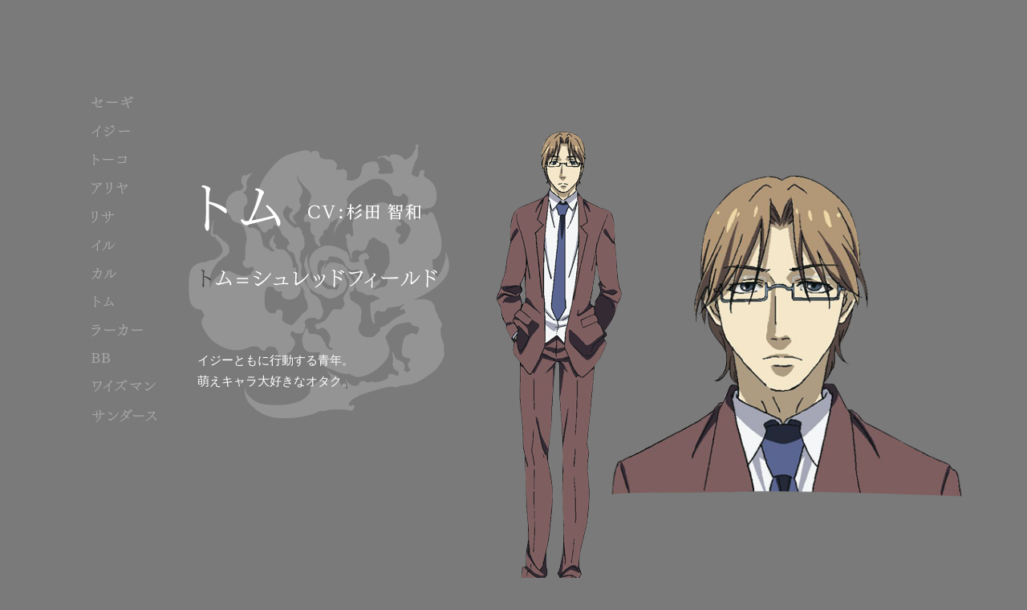

--- FILE ---
content_type: text/html; charset=UTF-8
request_url: https://www.tabootattoo-anime.com/profile/character10.php
body_size: 33515
content:
<!DOCTYPE html>
<!--[if lt IE 7]>     <html lang="ja" class="no-js lt-ie10 lt-ie9 lt-ie8 lt-ie7"><![endif]-->
<!--[if IE 7]>        <html lang="ja" class="no-js lt-ie10 lt-ie9 lt-ie8"><![endif]-->
<!--[if IE 8]>        <html lang="ja" class="no-js lt-ie10 lt-ie9"><![endif]-->
<!--[if IE 9]>        <html lang="ja" class="no-js lt-ie10"><![endif]-->
<!--[if gt IE 9]><!--><html lang="ja" class="no-js"><!--<![endif]-->
<head prefix="og: http://ogp.me/ns# fb: http://ogp.me/ns/fb#">
	<meta charset="utf-8">
	<meta http-equiv="X-UA-Compatible" content="IE=edge">
	<meta name="viewport" content="width=device-width">
	<meta name="keywords" content="タブー・タトゥー,TABOO TATTOO,真じろう,渡部高志,長谷川眞也,J.C.STAFF,異能バトル,月刊コミックアライブ">
	<meta name="description" content="真じろうが贈る「スタイリッシュ異能バトル」がついにアニメ化！TVアニメ「タブー・タトゥー」2016年7月放送開始！">
	<title>CHARACTER| TVアニメ「タブー・タトゥー」公式サイト</title>
	
	<meta property="og:type" content="article">
    <meta property="og:site_name" content="TVアニメ「タブー・タトゥー」公式サイト">
    <meta property="og:url" content="https://tabootattoo-anime.com/profile/">
	<meta property="og:title" content="CHARACTER | TVアニメ「タブー・タトゥー」公式サイト">
    <meta property="og:description" content="真じろうが贈る「スタイリッシュ異能バトル」がついにアニメ化！TVアニメ「タブー・タトゥー」2016年7月放送開始！">
    <meta property="og:image" content="https://tabootattoo-anime.com/images/ogp2.png">
    <meta property="og:locale" content="ja_JP">
	
	<link rel="stylesheet" href="../share/css/common.css">
	<link rel="stylesheet" href="../share/css/style.css" >
    <link rel="stylesheet" href="./css/character.css?160616" >
    <script src="https://ajax.googleapis.com/ajax/libs/jquery/1.8.3/jquery.min.js"></script>
	<script>window.jQuery || document.write('<script src="../share/js/jquery-1.8.3min.js"><\/script>')</script>
	<script src="../share/js/function.js"></script>
</head>

<body class="enemy chara10">
	<!-- Google Tag Manager -->
<noscript><iframe src="//www.googletagmanager.com/ns.html?id=GTM-MNTD79"
height="0" width="0" style="display:none;visibility:hidden"></iframe></noscript>
<script>(function(w,d,s,l,i){w[l]=w[l]||[];w[l].push({'gtm.start':
new Date().getTime(),event:'gtm.js'});var f=d.getElementsByTagName(s)[0],
j=d.createElement(s),dl=l!='dataLayer'?'&l='+l:'';j.async=true;j.src=
'//www.googletagmanager.com/gtm.js?id='+i+dl;f.parentNode.insertBefore(j,f);
})(window,document,'script','dataLayer','GTM-MNTD79');</script>
<!-- End Google Tag Manager -->	<main class="chara">
    	<div class="charaBody"><img src="./images/chara/chara_body10.png" alt=""></div>
    	<div class="charaFace"><img src="./images/chara/chara_face10.png" alt=""></div>
    	<div class="charaTattoo"><img src="./images/chara/chara_tattoo10.png" alt=""></div>
    	<div class="charaContent">
			<h1 class="charaName"><img src="./images/chara/chara_name10.png" alt="トム CV:杉田智和"></h1>
			<p class="charaText"><span>イジーともに行動する青年。<br>萌えキャラ大好きなオタク。</span></p>
		</div>
		<nav class="charaNav">
	<ul>
		<li data-tbto-chara="1"><a href="character01.php" target="_blank">
<svg xmlns="http://www.w3.org/2000/svg" width="51.762" height="14.645" viewBox="0 0 51.762 14.645"><path fill="#aaa" d="M2.731 8.937c.216 0 .397-.042.557-.13.493-.319.641-.4 1.532-.857l.383-.181-.017 1.246c0 .703.018 1.334.055 1.874.128 1.789 1.386 2.657 3.847 2.657 1.808 0 3.025-.237 3.591-.379.322-.076.707-.253.707-.659 0-.592-.644-.66-1.128-.66l-.161.008-.182.01c-.153 0-.245.05-.428.147-.497.249-1.359.375-2.562.375-2.208 0-2.57-.823-2.634-1.629-.037-.503-.055-1.062-.055-1.673 0-.506.016-1.062.032-1.679l-.013-.094c2.625-1.19 5.132-2.158 5.61-2.172-.021.121-1.404 2.135-3.105 3.709-.11.109-.171.226-.171.327 0 .202.16.354.373.354.613 0 3.916-3.487 3.995-3.553l.087-.061.249-.152c.327-.123.523-.335.523-.568 0-.479-1.244-1.254-1.942-1.254h-.001c-.185.031-.311.142-.433.25-.099.087-.192.17-.311.202-1.295.437-2.761 1.03-4.169 1.644l-.633.262.053-.809c.038-.578.078-1.194.127-1.858.018-.21.068-.368.177-.546.109-.198.165-.373.165-.519 0-.603-1.356-1.11-2.209-1.11-.322 0-.692.086-.766.323l-.02.102c0 .16.171.26.329.299 1.046.284 1.13.369 1.13 1.141l-.072 3.394c-.468.18-.955.378-1.422.576-.526.186-1.15.322-1.484.322-.638 0-1.295-.182-1.677-.464-.071-.043-.176-.094-.267-.094-.215 0-.391.159-.391.354 0 .671 1.852 1.525 2.731 1.525zM20.677 8.036c.131 0 .262-.037.427-.083l.226-.061c.106-.015 1.443-.045 3.977-.09 1.082-.02 2.217-.034 3.159-.045.797-.01 1.456-.019 1.827-.027.453 0 1.104-.054 1.19-.072.778-.052 1.343-.314 1.343-.624 0-.499-1.381-.552-1.975-.552h-.289c-1.678.056-6.925.216-8.966.216-1.056 0-1.688-.045-2.407-.961-.075-.092-.153-.137-.241-.137-.14 0-.245.152-.245.354 0 .775 1.346 2.082 1.974 2.082zM48.914 3.393c.171.341.354.412.478.412.319 0 .462-.376.462-.75 0-1.349-2.337-2.406-2.767-2.406-.202 0-.354.105-.354.246 0 .08.052.156.175.258.76.561 1.53 1.221 2.006 2.24zM48.454 6.014c-.37 0-.566.146-.793.315l-.143.105c-.135.101-.382.21-.601.265-.799.2-1.695.456-2.486.741-.27-.882-.54-1.782-.793-2.555 1.275-.407 2.185-.652 3.614-.863.617-.088.71-.35.71-.498 0-.45-.451-.642-1.509-.642-.337.018-.455.033-.701.242-.167.148-.314.216-.513.282l-1.763.619-.036.012c-.211-.688-.466-1.72-.466-1.972v-.145l.009-.164.01-.196c0-.45-.263-.75-1.544-.75-1.123 0-1.218.21-1.218.426 0 .137.097.312.367.354l.247.026c.212.019.475.042.606.113.221.136.249.154 1.021 2.621-2.636.873-2.794.925-3.201.925-.547 0-1.048-.195-1.256-.385-.087-.104-.183-.155-.293-.155-.173 0-.318.187-.318.408 0 .604 1.237 1.202 2.047 1.272h.145c.234 0 .438-.036.625-.111l.264-.164.258-.161c.472-.229 1.074-.471 1.898-.797l.078-.029c.131.427.264.877.399 1.337.122.414.245.836.394 1.216-.828.258-1.624.52-2.28.737-.628.207-1.129.372-1.411.452-.158.047-.344.07-.567.07-.636 0-1.308-.223-1.599-.531-.106-.105-.202-.152-.31-.152-.186 0-.301.201-.301.389 0 .926 1.922 1.525 2.587 1.525.332 0 .593-.138.869-.283l.19-.099c.646-.354 1.603-.736 2.957-1.215l.077-.026c.544 1.907 1.099 3.894 1.099 4.168l-.01.108-.009.144c0 .637.656 1.65 1.201 1.65.166 0 .444-.082.444-.625 0-.499-.215-1.172-.399-1.596-.138-.309-.725-2.082-1.368-4.098l-.001-.003c2.485-.758 3.382-.895 4.837-1.025.633-.059.766-.333.766-.552.001-.626-.572-.659-1.83-.73zM48.69.523c.791.514 1.597 1.126 2.133 2.114.147.261.313.394.494.394.257 0 .444-.285.444-.678.001-1.483-2.612-2.353-2.873-2.353-.209 0-.373.116-.373.264 0 .09.065.186.175.259z"/></svg>
		</a></li>
		<li data-tbto-chara="2"><a href="character02.php" target="_blank">
<svg xmlns="http://www.w3.org/2000/svg" width="47.819" height="15.148" viewBox="0 0 47.819 15.148"><path fill="#aaa" d="M.408 10.647c.419 0 3.636-1.66 6.471-4.093.09.434.106.933.106 1.758 0 1.288-.069 3.13-.162 4.286l-.05.192-.057.196c-.036.166-.036.424-.036.549.065.751.211 1.612.768 1.612.407 0 .66-.548.66-1.147-.035-.501-.072-2.016-.072-3.474 0-1.753.052-2.87.142-3.067.087-.209.13-.396.13-.57 0-.384-.329-.737-.633-.909l-.059-.044c1.2-1.081 2.152-2.104 2.828-3.044.089-.124.232-.225.372-.323.218-.154.443-.313.443-.559 0-.56-1.279-1.362-2.173-1.362-.061 0-.588.008-.588.3 0 .124.139.259.271.333l.188.056.26.088c.27.135.326.276.326.37 0 .5-2.526 4.366-9.274 8.147-.198.099-.269.255-.269.369 0 .162.144.336.408.336zM18.77 12.442c-.498 0-1.087-.377-1.273-.637-.119-.155-.235-.228-.365-.228-.222 0-.354.234-.354.462 0 .963 1.721 1.975 2.479 1.975.281 0 .449-.167.598-.315l.119-.124c.115-.121.234-.247.378-.34 4.812-2.792 9.145-8.519 9.145-9.244 0-.244-.189-.39-.372-.39-.146 0-.261.069-.35.211-1.41 2.165-6.114 7.155-9.708 8.577-.086.034-.19.053-.297.053zM27.641 2.228c.173.208.343.317.492.317.164 0 .407-.157.407-.588 0-1.447-2.49-1.957-3.126-1.957-.229 0-.444.154-.444.318 0 .053.026.152.198.226.823.344 1.76.814 2.473 1.684zM17.551 2.938c.511.208 2.069.838 3.068 2.062.221.29.447.443.653.443.262 0 .444-.286.444-.696 0-.238-.062-.473-.185-.699-.59-1.068-3.797-1.798-3.825-1.798-.432 0-.444.302-.444.336.001.148.109.28.289.352zM15.774 6.667c.773.182 2.343.746 3.316 1.703.258.239.465.35.651.35.255 0 .427-.243.427-.606 0-.138-.027-.493-.277-.811-.565-.748-3.161-1.344-4.039-1.344-.191 0-.391.132-.391.354.001.214.217.318.313.354zM23.385 1.38c0 .099.061.175.18.226.86.4 1.747.896 2.401 1.808.192.279.374.337.492.337.379 0 .408-.464.408-.606 0-1.509-2.603-2.083-3.056-2.083-.214 0-.425.157-.425.318zM45.845 6.842h-.289c-1.679.056-6.928.216-8.966.216-1.057 0-1.688-.045-2.407-.961-.074-.093-.152-.138-.239-.138-.141 0-.247.152-.247.354 0 .775 1.347 2.083 1.976 2.083.13 0 .259-.036.422-.082l.23-.062c.104-.015 1.441-.045 3.976-.09 1.082-.02 2.218-.034 3.16-.045.797-.01 1.456-.019 1.827-.027.453 0 1.103-.054 1.189-.072.778-.052 1.343-.314 1.343-.624-.001-.498-1.382-.552-1.975-.552z"/></svg>
		</a></li>
		<li data-tbto-chara="3"><a href="character03.php" target="_blank">
<svg xmlns="http://www.w3.org/2000/svg" width="44" height="14.248" viewBox="0 0 44 14.248"><path fill="#aaa" d="M4.179 1.463c.022-.056.075-.2.075-.335 0-.192-.096-.355-.269-.458-.688-.395-1.523-.67-2.03-.67-.572 0-.589.334-.589.372 0 .078.043.222.327.316.893.298.971.449 1.005 1.162.035.735.055 1.815.055 3.041 0 6.344-.126 6.654-.285 7.047-.063.158-.094.344-.094.588 0 .686.343 1.722.858 1.722.312 0 .679-.395.679-1.507v-.127c-.054-1.684-.107-4.43-.147-6.74 1.603.556 3.302 1.517 4.545 2.569.246.21.489.331.668.331.26 0 .409-.201.409-.553 0-.367-.171-.871-.498-1.122-1.061-.816-3.155-1.662-5.067-2.027.035-2.55.142-3.03.286-3.428l.072-.181zM13.696 5.503c0 .775 1.346 2.083 1.974 2.083.131 0 .262-.037.427-.083l.226-.061c.106-.015 1.443-.045 3.977-.09 1.082-.02 2.217-.034 3.159-.045.797-.01 1.456-.019 1.827-.027.453 0 1.104-.054 1.19-.072.778-.052 1.343-.314 1.343-.624 0-.499-1.381-.552-1.975-.552h-.289c-1.678.056-6.925.216-8.966.216-1.056 0-1.688-.045-2.407-.961-.074-.093-.152-.138-.24-.138-.14 0-.246.152-.246.354zM32.83 3.397c0 .619 1.407 1.614 2.281 1.614.239 0 .459-.068.692-.141l.322-.094c1.744-.394 4.637-.659 5.726-.759l.155-.015.123.045.009.231c0 .141-.637 4.2-.837 5.534-.423.034-.946.09-1.516.149-.616.065-1.286.136-1.941.192-1.259.123-2.193.197-2.499.197l-.23-.018c-.689-.08-1.405-.219-1.967-.678-.146-.11-.278-.168-.379-.168-.203 0-.335.16-.335.408 0 .757 1.729 1.722 2.55 1.722.213 0 .419-.054.618-.104l.325-.076c1.837-.348 4.069-.504 5.467-.504.306 0 .592 0 .828.019h.18c.468 0 .716-.147.716-.427 0-.318-.219-.582-.631-.756 0-.643.66-3.674 1.042-5.064l.173-.243c.208-.186.298-.333.298-.488 0-.56-1.228-1.146-1.507-1.164-.106 0-.186.017-.264.056l-.115.05c-.175.075-.355.154-.544.183-2.169.278-5.882.648-6.262.648-.747 0-1.473-.297-1.742-.586-.147-.146-.28-.224-.383-.224-.229-.001-.353.237-.353.461z"/></svg>
		</a></li>
		<li data-tbto-chara="4"><a href="character05.php" target="_blank">
<svg xmlns="http://www.w3.org/2000/svg" width="44.903" height="14.771" viewBox="0 0 44.903 14.771"><path fill="#aaa" d="M11.428.792c-.104 0-.234.048-.353.128l-.184.073c-.154.086-.331.141-.512.159-1.076.106-4.352.43-7.053.796-.195.017-.377.032-.558.032-1.346 0-1.988-.622-2.103-.746-.104-.123-.221-.19-.329-.19-.198 0-.336.244-.336.462 0 .595 1.399 1.848 2.497 1.848.186 0 .352-.037.496-.073l.791-.27c1.125-.353 2.999-.652 5.549-.925.456-.043.947-.085 1.475-.127-.817.922-1.791 1.883-2.748 2.759l-.336.297c-.332-.68-1.881-.982-2.417-.982-.397 0-.625.168-.625.462 0 .239.264.295.543.353.404.085.861.181.861.781 0 .799-1.467 5.713-5.386 8.401-.118.066-.178.172-.178.314 0 .197.164.354.372.354.504 0 4.362-2.414 6.391-8.36 2.895-1.994 4.579-3.66 4.592-3.673.125-.089.229-.158.33-.175.344-.057.691-.271.691-.57 0-.483-.984-1.11-1.47-1.128zM18.752 14.771c.065 0 6.512-2.174 6.512-9.357l-.012-.562-.007-.302.019-.286.016-.535c.01-.429.021-.99.056-1.337.017-.194.048-.354.107-.55.087-.228.146-.415.146-.587-.001-.687-1.547-1.255-2.336-1.255-.38 0-.606.146-.606.39 0 .157.116.282.295.317 1.073.211 1.073.709 1.073 1.339l.007 1.053c.005.533.011 1.171.011 2.116 0 3.834-2.077 7.219-5.421 8.832-.179.091-.286.222-.286.351-.001.202.195.373.426.373zM18.275 1.319c.871.244.896.583.896 2.582 0 1.079-.053 2.708-.089 3.038l-.082.31c-.051.166-.099.323-.099.505 0 .555.352 1.2.804 1.2.606 0 .606-.798.606-2.388v-.864l-.01-1.083-.008-.97c0-1.003.035-1.11.16-1.485.037-.112.057-.224.057-.333 0-.702-1.553-1.2-2.048-1.2-.342 0-.498.192-.498.372.001.086.042.243.311.316zM34.465 6.5c.069-.051.352-.184 1.804-.718l.203-.07c1.183 5.863 1.205 5.995 1.205 7.03 0 .866.583 1.597.948 1.597.121 0 .517-.063.517-.876 0-.504-.142-1.111-.236-1.396-.174-.523-.964-3.913-1.461-6.641 2.697-.844 5.229-1.379 5.485-1.379h.004c0 .147-1.235 2.092-3.43 4.138-.156.156-.189.293-.189.382 0 .181.145.318.336.318.492 0 2.801-2.174 4.346-3.955.091-.117.298-.229.465-.319l.158-.091c.188-.132.283-.285.283-.457 0-.603-1.184-1.236-1.706-1.236-.136 0-.241.029-.339.094l-.187.129c-.128.095-.26.193-.398.227-1.546.333-3.078.697-4.548 1.092l-.404.101c-.102-.759-.197-1.477-.197-1.937l-.001-.122.055-.359.037-.167c.027-.115.054-.224.054-.325 0-.314-.271-.84-2.083-.84-.88 0-.948.34-.948.444 0 .149.128.3.369.3 1.012.089 1.183.562 1.271 1.038.107.63.252 1.387.436 2.181-2.578.684-2.881.719-3.162.719-.95 0-1.431-.542-1.437-.55-.11-.11-.227-.17-.327-.17-.182 0-.319.16-.319.372 0 .765 1.851 1.722 2.552 1.722.293-.001.511-.109.844-.276z"/></svg>
		</a></li>
		<li data-tbto-chara="5"><a href="character04.php" target="_blank">
<svg xmlns="http://www.w3.org/2000/svg" width="28.414" height="14.771" viewBox="0 0 28.414 14.771"><path fill="#aaa" d="M7.313 3.75c.009-.431.022-1.006.057-1.359.017-.197.048-.357.106-.55.088-.229.146-.417.146-.587.001-.686-1.545-1.254-2.334-1.254-.38 0-.606.146-.606.39 0 .128.091.277.294.317 1.073.211 1.073.709 1.073 1.339l.007 1.053c.006.533.012 1.171.012 2.116 0 3.835-2.077 7.219-5.421 8.832-.18.09-.287.222-.287.351 0 .202.195.373.427.373.065 0 6.513-2.174 6.513-9.357l-.012-.562-.008-.303.019-.286.014-.513zM2.545 1.831c0-.702-1.552-1.2-2.047-1.2-.342-.001-.498.192-.498.371 0 .087.04.244.31.317.872.245.896.583.896 2.582 0 1.085-.053 2.712-.09 3.038l-.082.313c-.051.165-.098.321-.098.502 0 .555.352 1.2.805 1.2.606 0 .606-.798.606-2.388v-.864l-.01-1.083-.009-.97c0-1 .035-1.107.16-1.485.037-.109.057-.221.057-.333zM17.297 13.903c-.213.107-.341.258-.341.404 0 .185.164.318.391.318.425 0 6.224-2.43 6.224-8.729l-.046-.814c.575-.036 1.169-.054 1.763-.054h.216c.52 0 1.358.05 1.794.107.157.035.337.054.493.054.594 0 .624-.43.624-.516 0-.742-1.794-.966-1.812-.966l-.314.037-.27.097c-.188.073-.366.142-.57.154-.486.035-1.125.087-1.816.182l-.078.007c0-1.688.016-1.859.124-2.273.201-.513.218-.563.218-.677 0-.831-1.988-1.146-2.335-1.146-.434 0-.589.192-.589.372 0 .17.134.299.367.354 1 .214 1.109.287 1.109 1.771l-.008.369-.01.477.008.379c.005.152.01.313.037.455-1.001.102-2.079.222-3.107.366l-.189.021c0-.815 0-1.738.088-1.986.063-.19.092-.327.092-.441 0-.716-1.595-.984-1.921-.984-.391 0-.606.145-.606.408 0 .132.072.226.188.246.958.122 1.036.132 1.17 2.857-2.545.312-2.645.324-2.66.324-.737 0-1.586-.354-1.979-.695-.136-.117-.247-.169-.361-.169-.208 0-.301.205-.301.408 0 .778 1.734 1.668 2.443 1.668.13 0 .13 0 1.16-.253.524-.139 1.059-.256 1.598-.379l.111-.021c.018.592.018 1.147.018 1.523-.02.342-.055.421-.199.745-.052.104-.074.227-.074.409 0 .35.152 1.108.524 1.361l.189.037c.438 0 .642-.489.642-1.542 0-.18 0-.324-.133-2.671.851-.135 1.822-.242 3.076-.369l.201-.018c0 1.179-.06 2.066-.179 2.637-.67 3.011-2.979 5.261-4.97 6.156z"/></svg>
		</a></li>
		<li data-tbto-chara="6"><a href="character06.php" target="_blank">
<svg xmlns="http://www.w3.org/2000/svg" width="29.153" height="14.5" viewBox="0 0 29.153 14.5"><path fill="#aaa" d="M.408 9.999c.419 0 3.635-1.661 6.471-4.093.09.431.106.951.106 1.758 0 1.288-.069 3.129-.162 4.286l-.05.193-.057.195c-.036.165-.036.424-.036.55.066.752.212 1.612.768 1.612.407 0 .66-.548.66-1.147-.035-.5-.072-2.016-.072-3.475 0-1.752.052-2.869.142-3.066.087-.21.13-.396.13-.57 0-.384-.329-.737-.633-.91l-.059-.044c1.2-1.08 2.152-2.104 2.828-3.043.089-.124.232-.225.372-.324.218-.154.443-.313.443-.558.001-.561-1.279-1.363-2.172-1.363-.061 0-.588.008-.588.3 0 .124.139.258.271.334l.185.055.262.088c.27.135.326.275.326.369 0 .501-2.526 4.367-9.274 8.148-.198.099-.269.255-.269.369 0 .162.144.336.408.336zM19.717 5.35c.037-.134.111-.261.183-.384.102-.175.197-.34.197-.524 0-.52-1.024-1.091-1.957-1.091-.462 0-.696.137-.696.408 0 .116.096.243.277.263.839.143.839.428.839.565 0 .796-1.267 5.625-4.65 8.114-.262.175-.301.339-.301.421 0 .155.146.264.354.264.525-.002 4.153-2.217 5.754-8.036zM21.368 10.94c0 .517.654 1.201 1.147 1.201.14 0 .272-.062.363-.171.357-.356.435-.404.769-.608 3.813-2.463 5.506-6.103 5.506-6.453 0-.225-.167-.408-.372-.408-.164 0-.305.104-.388.286-.846 1.747-3.71 4.979-5.776 5.686l.019-.108c.019-1.728.113-4.5.197-6.518 0-.136.054-.236.111-.343l.065-.131c.049-.111.094-.231.094-.354 0-.741-1.82-1.165-2.316-1.165-.328 0-.517.129-.517.354 0 .15.091.262.322.339.302.098.93.303.993.585.033.154.089.567.089 1.615 0 1.695-.124 5.498-.286 6.037l-.02.156z"/></svg>
		</a></li>
		<li data-tbto-chara="7"><a href="character07.php" target="_blank">
<svg xmlns="http://www.w3.org/2000/svg" width="30.863" height="14.157" viewBox="0 0 30.863 14.157"><path fill="#aaa" d="M11.356 3.205c-.151 0-.306.103-.431.186l-.187.102-1.978.273-.775.095c.125-.447.25-.894.358-1.361.056-.415.277-.789.464-1.069.064-.107.095-.198.095-.285-.001-.633-1.392-1.146-2.299-1.146-.715 0-.751.37-.751.444 0 .154.114.263.313.299.87.167 1.091.255 1.091.673 0 .078-.117 1.163-.513 2.563l-2.465.288-.502.054c-.557 0-1.275-.298-1.672-.693-.121-.121-.252-.19-.363-.19-.177 0-.3.138-.3.336 0 .664 1.383 1.776 2.208 1.776.135 0 .246-.02.314-.055.6-.156 1.232-.294 1.971-.454l.488-.091c-1.433 4.048-4.124 7.188-6.156 8.503-.196.118-.266.276-.266.386 0 .179.156.318.354.318.094 0 .186-.035.304-.094 3.25-1.879 5.629-5.01 7.046-9.287 3.186-.432 3.204-.432 3.292-.432.068 0 .139 0 .24.06l-.01.144-.009.125c-.059 1.332-1.193 6.976-2.959 6.976-.433 0-1.887-.975-2.364-1.295l-.156-.104c-.076-.058-.173-.078-.233-.078-.205 0-.373.15-.373.336 0 .127.067.241.192.33l.299.215c.269.188.632.441.978.738.328.275.422.464.458.915.016.353.28.532.786.532.671 0 1.42-.373 2.003-1 1.272-1.378 1.882-4.109 2.285-5.916l.045-.201c.254-1.109.287-1.236.443-1.393.105-.124.205-.24.205-.434 0-.598-1.109-1.089-1.47-1.089zM21.428 5.367c.037-.134.11-.261.182-.384.102-.175.197-.34.197-.525 0-.52-1.023-1.091-1.956-1.091-.462 0-.696.137-.696.408 0 .116.096.243.277.263.838.143.838.428.838.565 0 .796-1.267 5.625-4.649 8.114-.263.175-.302.339-.302.421 0 .155.146.264.354.264.525-.001 4.153-2.215 5.755-8.035zM23.078 10.958c0 .517.654 1.201 1.147 1.201.14 0 .272-.062.363-.17.358-.357.436-.405.77-.609 3.812-2.464 5.505-6.103 5.505-6.453 0-.225-.167-.408-.372-.408-.163 0-.304.104-.387.286-.847 1.747-3.71 4.979-5.776 5.686l.018-.108c.019-1.751.118-4.605.198-6.518 0-.136.055-.238.112-.345l.065-.13c.056-.132.093-.243.093-.354 0-.741-1.821-1.165-2.317-1.165-.328 0-.517.129-.517.354 0 .15.091.262.322.339.302.098.93.303.993.585.033.149.089.558.089 1.615 0 1.696-.124 5.499-.284 6.037l-.022.157z"/></svg>
		</a></li>
		<li data-tbto-chara="8"><a href="character10.php" target="_blank">
<svg xmlns="http://www.w3.org/2000/svg" width="30" height="14.188" viewBox="0 0 30 14.188"><g fill="#aaa"><path d="M10.41 8.715c-.162 0-.396-.108-.648-.324-1.062-.901-2.737-1.945-4.555-2.575 0 2.323.054 5.078.108 6.77v.126c0 1.134-.378 1.477-.648 1.477-.468 0-.829-.973-.829-1.692 0-.198.018-.396.09-.576.162-.396.288-.703.288-7.059 0-1.17-.018-2.269-.054-3.042-.036-.721-.108-.883-1.026-1.19-.216-.072-.306-.18-.306-.288 0-.018 0-.342.558-.342.541 0 1.387.306 2.017.667.18.108.252.27.252.432 0 .108-.036.234-.072.324l-.072.18c-.144.396-.253.846-.288 3.439 1.854.378 3.979 1.207 5.077 2.053.306.234.486.72.486 1.098 0 .342-.144.522-.378.522zM27.457 11.578c0 .522-.198 1.116-.594 1.116-.342 0-.522-.54-.594-.792-.162-.612-.396-1.207-.684-1.801-2.683.828-5.78 1.584-7.328 1.962-.414.108-.63.198-.882.324-.162.072-.288.108-.45.108-.63 0-1.836-.864-1.836-1.675 0-.234.108-.36.27-.36.108 0 .252.072.378.216.288.306.594.414 1.008.414h.09c.198 0 .45-.036.72-.054 1.333-2.485 3.169-7.581 3.169-8.625 0-.342-.162-.612-.955-.864-.234-.054-.324-.162-.324-.288 0-.126.162-.342.504-.342 1.008 0 2.431.792 2.431 1.35 0 .09-.036.198-.09.288-.108.18-.288.324-.36.522-.63 1.927-2.214 5.563-3.439 7.814 2.035-.324 4.952-1.008 6.716-1.495-.541-.882-1.261-1.783-2.179-2.719-.09-.09-.126-.198-.126-.288 0-.144.126-.288.306-.288.593.003 4.249 3.676 4.249 5.477z"/></g></svg>
		</a></li>
		<li data-tbto-chara="9"><a href="character08.php" target="_blank" clasa="enemy">
<svg xmlns="http://www.w3.org/2000/svg" width="64.27" height="14.303" viewBox="0 0 64.27 14.303"><path fill="#aaa" d="M9.698 3.51c-.117 0-.233.056-.425.147l-.154.069c-.125.058-.242.114-.379.127-1.44.199-3.6.505-6.068.865l-.331.017h-.006c-.413 0-.895-.091-1.124-.213-.203-.074-.474-.221-.622-.319-.13-.111-.248-.135-.325-.135-.158 0-.264.136-.264.337 0 .848 1.646 1.649 2.263 1.649.306 0 .614-.104.912-.204l.32-.102c1.738-.487 5.353-1.021 5.771-1.021l.023.001-.021.109-.046.114c-1.958 4.248-4.476 6.92-8.16 8.663-.127.056-.216.2-.216.352 0 .162.105.337.337.337h.004l.003-.001c.059-.015 5.888-1.494 9.401-8.966.04-.088.141-.173.247-.264.164-.139.35-.296.35-.505 0-.545-1.157-1.057-1.49-1.057zM4.471 2.391l.316-.046c.678-.099 3.131-.498 3.873-.684.496-.095.601-.352.601-.551 0-.14-.062-.294-.094-.355-.102-.205-.9-.341-1.251-.341-.12 0-.283.062-.484.186-.455.314-2.405.714-3.478.714-.699 0-1.386-.257-1.676-.429-.164-.097-.314-.147-.448-.147-.162 0-.264.108-.264.282 0 .607 1.05 1.452 2.083 1.452.267.001.533-.039.822-.081zM28.095 6.211h-.289c-1.356.046-6.854.217-8.966.217-1.056 0-1.688-.044-2.407-.961-.074-.092-.154-.139-.24-.139-.14 0-.245.152-.245.354 0 .775 1.346 2.083 1.974 2.083.132 0 .263-.037.429-.084l.224-.062c.131-.018 2.121-.056 3.977-.089 1.082-.02 2.217-.033 3.159-.045l1.827-.025c.452 0 1.104-.056 1.19-.072.778-.053 1.343-.316 1.343-.626-.002-.497-1.383-.551-1.976-.551zM43.917 3.205c-.151 0-.306.104-.43.186l-.187.103-2.736.304c.118-.425.237-.852.339-1.296.059-.419.278-.792.465-1.07.064-.107.095-.198.095-.285 0-.632-1.392-1.146-2.3-1.146-.714 0-.75.37-.75.444 0 .15.117.262.312.299.871.167 1.092.255 1.092.672 0 .078-.117 1.16-.514 2.563l-2.405.281-.562.061c-.557 0-1.275-.298-1.672-.692-.117-.119-.253-.19-.363-.19-.177 0-.3.139-.3.337 0 .664 1.383 1.776 2.209 1.776.134 0 .244-.02.313-.054.598-.156 1.229-.295 1.966-.454l.494-.092c-1.433 4.048-4.124 7.188-6.156 8.503-.196.116-.267.275-.267.385 0 .179.155.319.354.319.093 0 .182-.034.304-.094 3.25-1.881 5.629-5.012 7.048-9.288 3.184-.431 3.202-.431 3.291-.431.068 0 .139 0 .239.06l-.009.144-.009.125c-.06 1.331-1.196 6.975-2.959 6.975-.432 0-1.88-.97-2.356-1.289l-.163-.11c-.076-.059-.171-.079-.234-.079-.205 0-.372.151-.372.337 0 .089.033.218.191.33l.297.213c.269.188.633.442.98.739.328.277.422.466.457.916.017.354.281.533.786.533.671 0 1.42-.374 2.004-1 1.275-1.382 1.885-4.117 2.287-5.927l.043-.19c.255-1.111.288-1.238.442-1.394.105-.122.206-.237.206-.434.001-.599-1.11-1.09-1.47-1.09zM62.296 6.211h-.29c-1.356.046-6.854.217-8.966.217-1.056 0-1.688-.044-2.406-.961-.074-.092-.154-.139-.24-.139-.141 0-.246.152-.246.354 0 .775 1.346 2.083 1.975 2.083.131 0 .261-.037.426-.084l.227-.062c.13-.018 2.12-.056 3.976-.089 1.082-.02 2.218-.033 3.16-.045l1.827-.025c.451 0 1.103-.056 1.189-.072.778-.053 1.343-.316 1.343-.626-.001-.497-1.381-.551-1.975-.551z"/></svg>
		</a></li>
		<li data-tbto-chara="10"><a href="character09.php" target="_blank" clasa="enemy">
<svg xmlns="http://www.w3.org/2000/svg" width="22.852" height="12.574" viewBox="0 0 22.852 12.574"><path fill="#aaa" d="M6.932 5.983c1.339-.264 2.69-1.306 2.69-3.037 0-1.872-1.534-2.946-4.208-2.946h-5.149c-.161 0-.265.104-.265.265 0 .155.077.322.211.424 1.277 0 1.42.229 1.482.552.091.42.107 1.424.107 3.129v3.33c0 1.729 0 3.095-.09 3.484-.138.537-.285.609-1.445.704-.124.088-.212.254-.212.403 0 .179.104.282.282.282h5.402c1.084 0 4.622-.25 4.622-3.47.001-1.931-1.778-3.001-3.427-3.12zm-3.63-2.388c0-1.488.018-1.979.089-2.497.031-.169.316-.282 1.609-.282 1.764 0 2.995.921 2.995 2.239 0 2.28-2.031 2.526-2.905 2.526h-1.297c-.469 0-.491-.023-.491-.097v-1.889zm2.202 8.198c-2.053 0-2.202-.354-2.202-2.562v-2.683c0-.11.032-.132.401-.132h1.261c2.477 0 3.732.929 3.732 2.761 0 1.565-1.283 2.616-3.192 2.616zM19.424 5.983c1.339-.264 2.689-1.306 2.689-3.037 0-1.872-1.533-2.946-4.207-2.946h-5.15c-.16 0-.265.104-.265.265 0 .155.077.322.211.425 1.278 0 1.421.229 1.483.552.09.416.106 1.421.106 3.129v3.329c0 1.729 0 3.095-.089 3.484-.139.537-.286.609-1.447.704-.123.089-.21.255-.21.403 0 .179.104.282.282.282h5.402c1.084 0 4.621-.25 4.621-3.47.002-1.931-1.777-3.001-3.426-3.12zm-3.63-2.388c0-1.488.018-1.979.089-2.497.03-.169.315-.281 1.609-.281 1.791 0 2.994.899 2.994 2.239 0 2.28-2.031 2.526-2.904 2.526h-1.297c-.469 0-.491-.023-.491-.097v-1.89zm2.202 8.198c-2.053 0-2.202-.354-2.202-2.562v-2.683c0-.11.032-.132.401-.132h1.26c2.478 0 3.733.929 3.733 2.761 0 1.565-1.283 2.616-3.192 2.616z"/></svg>
		</a></li>
		<li data-tbto-chara="11"><a href="character11.php" target="_blank" clasa="enemy">
<svg xmlns="http://www.w3.org/2000/svg" width="80" height="16" viewBox="0 0 80 16"><g fill="#aaa"><path d="M11.29 2.12c-.147 0-.289.101-.43.202-.459.282-6.305.768-6.358.77-.393 0-.7-.066-.987-.207-.703-.704-1.616-.856-1.804-.856-.346 0-.552.198-.552.39 0 .158.123.284.328.335 1.299.366 1.509 1.56 1.509 4.274 0 .252 0 .537-.071.931l-.019.168c0 .412.339 1.218.75 1.218.138 0 .588-.081.588-1.128 0-.422-.068-1.255-.144-2.145l-.061-.79c-.031-.389-.062-.73-.102-1.006l-.009-.169c.266.111.577.124.7.124.186 0 .343-.047.495-.093l.178-.051c1.178-.262 5.586-.702 5.611-.702l.042.097c0 1.134-2.449 8.057-7.296 10.705-.221.132-.267.302-.267.422 0 .167.109.336.354.336.496 0 5.89-2.508 8.545-10.86.048-.144.134-.27.259-.381.233-.17.282-.352.282-.475.001-.453-1.081-1.109-1.541-1.109zM23.62.877c-.06 0-.588.008-.588.3 0 .124.138.258.271.334l.188.056.26.087c.213.107.326.235.326.37 0 .5-2.526 4.366-9.274 8.147-.198.099-.269.255-.269.369 0 .163.143.336.408.336.419 0 3.635-1.66 6.471-4.092.091.434.107.932.107 1.758 0 1.282-.07 3.123-.162 4.286l-.05.193-.057.196c-.036.165-.036.423-.036.549.065.75.211 1.612.768 1.612.408 0 .66-.548.66-1.148-.035-.487-.072-1.999-.072-3.473 0-1.754.052-2.872.143-3.067.086-.208.128-.394.128-.57 0-.383-.327-.734-.629-.908l-.061-.046c1.2-1.08 2.151-2.104 2.827-3.044.089-.124.233-.225.372-.323.218-.154.444-.313.444-.559-.003-.561-1.281-1.363-2.175-1.363zM39.928 1.201c-.221 0-.408.129-.408.282 0 .103.06.183.195.26.775.454 1.648 1.049 2.24 2.024.138.242.307.375.476.375.259 0 .408-.234.408-.642 0-1.501-2.599-2.299-2.911-2.299zM41.585.355c-.231 0-.426.137-.426.3 0 .088.063.167.196.243.795.397 1.696.93 2.348 1.863.209.293.383.354.493.354.004 0 .39-.026.39-.606-.001-1.308-2.23-2.154-3.001-2.154zM37.379 8.162l-.217-.145c.854-1.075 1.678-2.299 2.597-3.865l.176-.145c.234-.164.455-.319.455-.544 0-.363-.829-1.002-1.511-1.002-.11.019-.215.089-.315.157-.107.072-.208.141-.313.149-.806.096-1.779.287-2.638.455-.754.148-1.465.288-1.932.338l-.27.018c-.475 0-1-.071-1.62-.588-.094-.076-.191-.114-.289-.114-.188 0-.354.165-.354.354 0 .01.343 1.139 1.855 1.63.088.035.2.056.299.056.169 0 .35-.042.554-.129.838-.419 3.768-1.11 4.694-1.174l-.089.162c-2.145 4.29-5.266 7.52-9.277 9.602-.198.099-.287.256-.287.369 0 .149.127.3.372.3.222 0 4.089-1.472 7.418-5.498 1.944 1.501 3.471 3.151 4.188 4.529.242.403.462.59.692.59.314 0 .534-.36.534-.876 0-.161-.035-.341-.073-.512-.171-.664-1.993-2.422-4.649-4.117zM60.359 3.83c-.109 0-.175.036-.266.086l-.284.131-.145.053c-.121.047-.246.095-.371.107-1.776.208-5.342.658-7.708 1.008-.42.074-.773.108-1.11.108-.935 0-1.576-.436-1.744-.603-.113-.114-.229-.171-.346-.171-.188 0-.336.171-.336.39 0 .596 1.397 1.758 2.588 1.758.22 0 .302-.025.943-.225l.379-.118c2.251-.63 7.065-1.313 7.883-1.338l-.12.121c-.592.803-2.179 2.68-3.882 4.296-1.006-.716-2.752-1.752-3.277-1.752-.225 0-.408.134-.408.3 0 .13.107.262.287.351 1.094.573 3.664 2.414 4.651 4.077.206.344.41.578.606.695l.211.057c.298 0 .499-.287.499-.714 0-.736-.435-1.35-1.659-2.289l-.293-.231c1.152-.941 2.35-2.069 3.406-3.065l.972-.91c.356-.327.394-.361.471-.392.443-.167.668-.375.668-.623 0-.502-1.159-1.107-1.615-1.107zM70.215 6.309c.221.293.479.462.709.462.354 0 .517-.398.517-.768 0-.24-.074-.515-.203-.752-.476-.881-3.666-2.086-4.185-2.086-.317 0-.463.183-.463.354 0 .101.044.241.255.334.605.219 2.558 1.308 3.37 2.456zM79.277 3.65c-.126 0-.26.088-.348.229-1.706 2.53-6.28 6.982-9.565 8.199-.13.048-.249.07-.386.07-.564 0-1.008-.436-1.291-.764-.09-.108-.206-.172-.311-.172-.198 0-.354.179-.354.408 0 .7 1.348 2.064 2.497 2.064.215 0 .366-.068.58-.262.15-.171.29-.299.425-.39 4.687-2.606 9.09-8.111 9.09-8.993 0-.218-.148-.389-.337-.389z"/></g></svg>
		</a></li>
		<li data-tbto-chara="12"><a href="character12.php" target="_blank" clasa="enemy">
<svg xmlns="http://www.w3.org/2000/svg" width="84.422" height="15.897" viewBox="0 0 84.422 15.897"><g fill="#aaa"><path d="M14.675 4.759l-.315.037-.268.097c-.188.073-.367.142-.571.154-.486.035-1.125.087-1.818.182l-.077.007c0-1.685.016-1.857.124-2.273.202-.514.218-.564.218-.677 0-.831-1.988-1.146-2.334-1.146-.434 0-.588.192-.588.372 0 .171.133.3.366.354 1 .214 1.111.288 1.111 1.771l-.008.369-.01.477.008.379c.005.152.01.313.037.455-1.004.103-2.084.223-3.113.367l-.187.02c0-.815 0-1.738.089-1.986.063-.19.091-.326.091-.441 0-.716-1.595-.984-1.92-.984-.391 0-.606.145-.606.408 0 .132.071.226.188.246.958.121 1.036.131 1.171 2.857-2.546.312-2.646.324-2.662.324-.738 0-1.585-.354-1.979-.695-.134-.116-.249-.169-.361-.169-.207 0-.3.205-.3.408 0 .778 1.733 1.668 2.442 1.668.129 0 .129 0 1.16-.253.525-.139 1.06-.256 1.6-.38l.109-.021c.018.592.018 1.147.018 1.523-.017.345-.049.416-.195.744-.053.105-.074.227-.074.409 0 .35.151 1.107.525 1.361l.188.037c.438 0 .642-.49.642-1.542 0-.18 0-.324-.133-2.671.852-.135 1.823-.242 3.08-.369l.199-.018c0 1.18-.061 2.067-.179 2.638-.673 3.011-2.982 5.261-4.972 6.156-.214.107-.341.258-.341.405 0 .184.164.318.39.318.425 0 6.224-2.429 6.224-8.729l-.046-.814c.576-.036 1.169-.054 1.763-.054h.216c.558 0 1.409.057 1.794.107.157.035.336.054.492.054.594 0 .624-.43.624-.516 0-.742-1.794-.966-1.812-.966zM33.557 3.913c-.127 0-.261.088-.349.229-1.706 2.53-6.28 6.982-9.564 8.199-.128.048-.25.07-.386.07-.564 0-1.008-.436-1.292-.764-.09-.108-.206-.172-.311-.172-.199 0-.354.179-.354.408 0 .7 1.348 2.064 2.497 2.064.216 0 .367-.068.581-.262.154-.176.29-.3.424-.39 4.687-2.606 9.09-8.11 9.09-8.993 0-.218-.147-.389-.336-.389zM24.495 6.572c.221.293.479.462.708.462.355 0 .516-.398.516-.768 0-.241-.073-.515-.202-.752-.477-.881-3.667-2.086-4.186-2.086-.317 0-.462.183-.462.354 0 .101.043.241.254.334.606.219 2.56 1.309 3.372 2.456zM46.246 2.761c-.131 0-.225.053-.323.131-.402.262-2.873.481-3.044.481l-.24.019-.105-.005c.141-.249.266-.514.39-.78l.159-.213c.075-.085.153-.173.185-.278l.02-.153c0-.646-1.469-1.074-2.064-1.074-.436 0-.552.359-.552.408 0 .202.234.256.481.314.294.068.599.139.599.442 0 .791-2.08 4.51-4.923 7.054-.134.117-.208.266-.208.418 0 .188.13.318.318.318.586 0 3.589-3.079 5.134-5.694.234.144.488.22.736.22h.13c.424-.054.933-.162 1.443-.271.508-.108 1.016-.216 1.434-.27.069 0 .114.024.114.06-.005.14-.992 2.333-2.115 4.026-1.177-.76-2.712-1.535-3.041-1.535-.244 0-.408.183-.408.354 0 .127.07.225.214.297.8.409 1.758 1.027 2.624 1.657l.013.009c-1.916 2.578-4.323 4.531-7.154 5.807-.238.108-.288.26-.288.369 0 .174.152.354.408.354.286 0 4.373-1.358 7.698-5.619l.151-.185c.612.555 1.052 1.062 1.271 1.467.212.405.433.61.657.61.047 0 .462-.02.462-.696 0-.669-.274-1.233-1.716-2.251.906-1.302 1.705-2.752 2.435-4.13.015-.042.192-.209.292-.29.158-.088.25-.235.25-.404-.002-.632-1.284-.967-1.437-.967zM46.732 1.249c-.211 0-.39.137-.39.3 0 .077.052.181.197.243.845.423 1.714.939 2.348 1.845.201.293.384.337.475.337.065 0 .39-.027.39-.57-.001-1.579-2.785-2.155-3.02-2.155zM48.209.15c-.264 0-.427.165-.427.318 0 .077.052.181.198.244.819.361 1.751.822 2.438 1.72.173.208.343.317.492.317.04 0 .39-.015.39-.534 0-1.425-2.457-2.065-3.091-2.065zM64.157 7.334h-.289c-1.679.056-6.928.216-8.966.216-1.057 0-1.688-.045-2.407-.961-.074-.093-.152-.138-.239-.138-.141 0-.247.152-.247.354 0 .775 1.347 2.083 1.976 2.083.13 0 .259-.036.422-.082l.23-.062c.104-.015 1.441-.045 3.976-.09 1.082-.02 2.218-.034 3.16-.045.797-.01 1.456-.019 1.827-.027.453 0 1.103-.054 1.189-.072.778-.052 1.343-.314 1.343-.624 0-.498-1.381-.552-1.975-.552zM81.269 12.542c-.171-.664-1.994-2.422-4.65-4.118l-.216-.144c.855-1.077 1.68-2.301 2.598-3.864l.096-.089.082-.058c.233-.164.454-.319.454-.543 0-.363-.829-1.002-1.511-1.002h-.001c-.11.019-.215.089-.315.157-.107.072-.208.141-.314.149-.805.096-1.777.287-2.636.455-.754.148-1.466.288-1.934.338l-.271.018c-.475 0-1-.071-1.62-.588-.095-.076-.191-.114-.288-.114-.188 0-.354.165-.354.354 0 .01.344 1.139 1.855 1.63.088.035.2.056.3.056.169 0 .35-.042.554-.129.837-.419 3.767-1.11 4.692-1.174l-.087.162c-2.146 4.29-5.267 7.52-9.278 9.602-.197.099-.286.256-.286.369 0 .149.128.3.372.3.222 0 4.089-1.472 7.417-5.498 1.946 1.502 3.473 3.152 4.188 4.529.242.403.462.59.691.59.314 0 .535-.36.535-.876 0-.161-.035-.341-.073-.512z"/></g></svg>
		</a></li>
	</ul>
</nav>    </main>
<script src="../share/js/modernizr.js"></script>
<script src="../common/js/tabootattoo_libs.js?160616"></script>
<script src="./js/iframeResizer.contentWindow.min.js"></script>
<script src="./js/character.js?160616"></script>
</body>
</html>


--- FILE ---
content_type: text/css
request_url: https://www.tabootattoo-anime.com/share/css/style.css
body_size: 19829
content:

html,body { height:100%; }
#wrapper{background:url(../images/bg_r.png) 0 0 repeat; height:100%; width:100%; background-attachment: fixed;}

/*header*/
#header{width:100%; min-width:1200px;}
#header .headerInner{width:100%; max-width:1200px; height:250px; overflow:hidden; margin:0 auto; position:relative;}
#header .headerInner h1{text-align:center; padding:10px 0 30px;} 
#header .headerInner ul#gNav{text-align:center; letter-spacing:-0.4em;}
#header .headerInner ul#gNav li{display:inline-block; vertical-align:top; letter-spacing:0; padding:0 13px;}
#header .headerInner ul#gNav li a{display:block; padding:5px 0; position:relative;-webkit-transition: all 0.3s ease; -moz-transition: all 0.3s ease; -o-transition: all 0.3s ease;  transition: all  0.3s ease;}
#header .headerInner ul#gNav li a span{display:block; background:#f7dd00; width:0; height:2px; font-size:1px; position:absolute; bottom:0; left:0;}
#header .headerInner ul#gNav li a p{display:block; background:#f7dd00; width:100%; height:2px; font-size:1px; position:absolute; bottom:0; left:0; margin:0;}
#header .headerInner ul#gNav li.nolink{display:inline-block; padding:5px 13px;}
#header .headerInner ul#gNav li a img{opacity:1.0;}
#header .headerInner ul#gNav li img{opacity:0.7;}

#header .headerInner ul.sns{position:absolute; top:45px; right:30px;}
#header .headerInner ul.sns li{display:inline-block; vertical-align:top; letter-spacing:0; padding:0 4px;}

#header .headerInner ul#gNav li#gNav005{position:relative;}
#header .headerInner ul#gNav li#gNav005.wide{height:60px;}
#header .headerInner ul#gNav li#gNav005 ul {
  display: none;
  position: absolute;
  width:350px;
  top: 40px;
  left: -75px !important;
  margin-left:0;
  color:#fff;
  z-index:50;
  text-align:center;
}
#header .headerInner ul#gNav li#gNav005 ul li{display:inline-block; padding:15px 10px;}
#header .headerInner ul#gNav li#gNav005 ul li a{display:block; padding:0;}

body.story #header .headerInner ul#gNav li#gNav005 ul{display:block !important;}
body.intro #header .headerInner ul#gNav li#gNav005 ul{display:block !important;}
body.keyword #header .headerInner ul#gNav li#gNav005 ul{display:block !important;}

body.story #header .headerInner ul#gNav li#gNav005 ul,
body.intro #header .headerInner ul#gNav li#gNav005 ul,
body.keyword #header .headerInner ul#gNav li#gNav005 ul {  left: 0px !important; margin-left:-75px !important;;}

/*contetnts*/
#contents{padding:40px 0 100px 0; width:1200px; margin:0 auto;}
#contents h2#pagettl{margin-bottom:40px; text-align:center;}

#contents a{color:#f7dd00;}

/*-------------------------------------------
	news
-------------------------------------------*/

.news #contents .section.newslist{width:800px; margin:40px auto; padding:20px 0; font-family:Times,Serif;}
.news #contents .section.newslist ul.newsarchive li{display:table; }
.news #contents .section.newslist ul.newsarchive li a{text-decoration:none; display:block;padding:10px 0;-webkit-transition: all 0.3s ease; -moz-transition: all 0.3s ease; -o-transition: all 0.3s ease;  transition: all  0.3s ease;}
/*.news #contents .section.newslist ul.newsarchive li a:hover{text-decoration:none; background:#f7dd00; color:#000;}*/
.news #contents .section.newslist ul.newsarchive li span{display:table-cell; vertical-align:top;  padding:0 8px; font-size:14px; line-height:1.5; box-sizing:border-box;}
.news #contents .section.newslist ul.newsarchive li a span.date{width:80px; color:#f7dd00;}
.news #contents .section.newslist ul.newsarchive li a span.txt{width:700px; color:#fff;}
.news #contents .section.newslist ul.newsarchive li a:hover span{color:#f7dd00;}

.news #contents .section.entry{width:900px; margin:40px auto; padding:20px 0; font-family:Times,Serif;}
.news #contents .section.entry h3.ttl{font-size:21px; color:#f7dd00; display:block; margin-bottom:15px;}
.news #contents .section.entry h3.ttl span.date{font-size:14px; display:block; margin-bottom:5px;}
.news #contents .section.entry .entrybody{padding:10px 0; font-size:14px; color:#fff; line-height:1.6;}
.news #contents .section.entry .entryfoot{padding:45px 0 0 0;  position:relative;}
.news #contents .section.entry .entryfoot .sns02{position:absolute; bottom:0; right:0;}

.event #contents .section.newslist{width:800px; margin:40px auto; padding:20px 0; font-family:Times,Serif;}
.event #contents .section.newslist ul.newsarchive li{display:table; }
.event #contents .section.newslist ul.newsarchive li a{text-decoration:none; display:block;padding:10px 0;-webkit-transition: all 0.3s ease; -moz-transition: all 0.3s ease; -o-transition: all 0.3s ease;  transition: all  0.3s ease;}
/*.event #contents .section.newslist ul.newsarchive li a:hover{text-decoration:none; background:#f7dd00; color:#000;}*/
.event #contents .section.newslist ul.newsarchive li span{display:table-cell; vertical-align:top;  padding:0 8px; font-size:14px; line-height:1.5; box-sizing:border-box;}
.event #contents .section.newslist ul.newsarchive li a span.date{width:120px; color:#f7dd00;-webkit-transition: all 0.3s ease; -moz-transition: all 0.3s ease; -o-transition: all 0.3s ease;  transition: all  0.3s ease;}
.event #contents .section.newslist ul.newsarchive li a span.txt{width:700px; color:#fff;-webkit-transition: all 0.3s ease; -moz-transition: all 0.3s ease; -o-transition: all 0.3s ease;  transition: all  0.3s ease;}
.event #contents .section.newslist ul.newsarchive li a:hover span{color:#f7dd00;-webkit-transition: all 0.3s ease; -moz-transition: all 0.3s ease; -o-transition: all 0.3s ease;  transition: all  0.3s ease;}

.event #contents .section.entry{width:900px; margin:40px auto; padding:20px 0; font-family:Times,Serif;}
.event #contents .section.entry h3.ttl{font-size:21px; color:#f7dd00; display:block; margin-bottom:15px;}
.event #contents .section.entry h3.ttl span.date{font-size:14px; display:block; margin-bottom:5px;}
.event #contents .section.entry .entrybody{padding:10px 0; font-size:14px; color:#fff; line-height:1.6;}
.event #contents .section.entry .entryfoot{padding:45px 0 0 0;  position:relative;}
.event #contents .section.entry .entryfoot .sns02{position:absolute; bottom:0; right:0;}

/*-------------------------------------------
	movie
-------------------------------------------*/
.movie #contents .section.movielist{width:920px; margin:40px auto; padding:20px 0; font-family:font-family:"������", YuMincho, "�q���M�m���� ProN W3", "Hiragino Mincho ProN", "HG����E", "�l�r �o����", "�l�r ����", serif; letter-spacing:-0.4em;}
.movie #contents .section.movielist div.mov{display:inline-block; vertical-align:top; letter-spacing:0; text-align:center; padding:8px;}
.movie #contents .section.movielist div.mov iframe{padding:7px; border:solid 1px #444;}
.movie #contents .section.movielist div.mov span.name{font-size:12px; color:#fff; display:block; margin:10px 0; text-align:center;}


/*-------------------------------------------
	discography
-------------------------------------------*/

.discography #contents .section.itemlist{width:1100px; margin:40px auto; padding:20px 0; font-family:"������", YuMincho, "�q���M�m���� ProN W3", "Hiragino Mincho ProN", "HG����E", "�l�r �o����", "�l�r ����", serif; letter-spacing:-0.4em;}
.discography #contents .section.itemlist .item{width:200px;  display:inline-block; vertical-align:top; letter-spacing:0; margin:10px;}
.discography #contents .section.itemlist .item .ph{width:200px; height:200px; background:#fff; text-align:center;}
.discography #contents .section.itemlist .item a {text-decoration:none; color:#fff;-webkit-transition: all 0.3s ease; -moz-transition: all 0.3s ease; -o-transition: all 0.3s ease;  transition: all  0.3s ease;}
.discography #contents .section.itemlist .item a:hover {text-decoration:none; color:#f7dd00;}
.discography #contents .section.itemlist .item ph {display:block; box-sizing:border-box;  width:200px; height:200px; }
.discography #contents .section.itemlist .item .ph img{width:auto; height:auto; max-width: 200px; max-height: 200px;background:#fff;}
.discography #contents .section.itemlist .item span{font-size:12px; display:block; text-align:center; padding:10px;}

.discography #contents .section.itemdetail{width:900px; margin:40px auto; padding:20px 0; font-family:"������", YuMincho, "�q���M�m���� ProN W3", "Hiragino Mincho ProN", "HG����E", "�l�r �o����", "�l�r ����", serif;}
table.itemWrap td{vertical-align:top; letter-spacing:0; color:#fff;}
table.itemWrap td.jkt{width:200px; padding-right:40px;}
table.itemWrap td.jkt img{display:block; margin-bottom:3px; width:200px; background:#000;}
table.itemWrap td.tracks{width:660px; font-size:13px; line-height:1.5;}
table.itemWrap td.tracks h2{font-size:21px;  color:#f7dd00; margin:0; font-weight:normal;}
table.itemWrap td.tracks h3{font-size:13px;  color:#f7dd00; margin:0 0 8px 0; display:block; font-weight:normal;}

.discography #contents .section.itemdetail .top_txt{color:#fff; font-size:13px; line-height:1.5; padding:25px 0;}
.discography #contents .section.itemdetail .top_txt div{padding:7px 0;}

#contents ul.sortnav{text-align:center; margin:20px auto;}
#contents ul.sortnav li{font-size:14px; font-family:Times,Serif; display:inline-block; vertical-align:middle; padding:0 10px;}
#contents ul.sortnav li a{color:#fff; text-decoration:none;}
#contents ul.sortnav li a:hover{color:#f7dd00; text-decoration:none;}

.discography #contents .section.benefit{width:800px; margin:40px auto; padding:20px 0; font-family:"������", YuMincho, "�q���M�m���� ProN W3", "Hiragino Mincho ProN", "HG����E", "�l�r �o����", "�l�r ����", serif; color:#fff;}
.discography #contents .section.benefit h3{text-align:center; font-size:24px; font-weight:normal; letter-spacing:0.1em; border:solid 1px rgba(255, 255, 255, .4); background-color: rgba(0, 0, 0, .5); padding:8px 0; margin:0; margin:50px 0 10px 0;}
.discography #contents .section.benefit h3:first-child{margin-top:0;}

.discography #contents .section.benefit .pri_column{padding:10px 0 20px 0;}
.discography #contents .section.benefit .pri_column p{font-size:13px; line-height:1.6;letter-spacing:0.03em; margin:0; padding:5px 0;}
.discography #contents .section.benefit .pri_column p.shoplist{line-height:1.8; padding:10px 0;}

.discography #contents .section.benefit .pri_column h4.item_ttl{color:#f7dd00; font-size:16px; display:block; margin:0; margin-bottom:6px; line-height:1.5; font-weight:normal;}
.discography #contents .section.benefit .pri_column h4.item_ttl span{color:#fff; display:block; margin-bottom:5px;}
.discography #contents .section.benefit .pri_column h4.item_ttl span.types{font-size:12px; display:inline;}
.discography #contents .section.benefit .pri_column strong{background:#000; color:#fff; border:solid 1px #fff;  padding:3px 10px; display:inline-block; margin:8px 0; font-size:13px;}
.discography #contents .section.benefit .pri_column .photo img{padding:10px 0;}
.discography #contents .section.benefit .pri_column .postcard{display:block; letter-spacing:-0.4em; padding-bottom:20px;}
.discography #contents .section.benefit .pri_column .postcard img{display:inline-block; vertical-align:top; letter-spacing:0; width:250px; margin:5px 10px 5px 0; border: solid 1px rgba(255, 255, 255, .4);}


.discography #contents .section.benefit p.lead{font-size:14px; line-height:1.6; padding:10px 0; }
.discography #contents .section.benefit .pri_notice p{padding:10px 0; margin:0; font-size:11px; line-height:1.6;}



/*-------------------------------------------
	onair
-------------------------------------------*/
.onairlist{width:720px; margin:30px auto; letter-spacing:-0.4em;}
.onairlist ul{margin:0 0 50px 0;}
.onairlist ul li{display:block; padding:2px 0;}
.onairlist ul li a{-webkit-transition: all 0.3s ease; -moz-transition: all 0.3s ease; -o-transition: all 0.3s ease;  transition: all  0.3s ease;}

/*-------------------------------------------
	staff
-------------------------------------------*/

.stafflist{width:800px; margin:30px auto 30px; padding-bottom:30px; letter-spacing:-0.4em; text-align:center;}
.staff #contents .stafflist{width:800px; margin:30px auto; text-align:center;}
.staff #contents .stafflist img{display:inline-block;}
.staff #contents .stafflist h3{margin-bottom:30px; text-align:center; display:block;}
.staff #contents .stafflist h3 img{display:inline-block; margin:20px 0 10px;}


/*-------------------------------------------
	comic
-------------------------------------------*/
.comic #contents h3{margin-bottom:40px; text-align:center; display:block;}
.comic #contents .section.comiclist{width:900px; margin:20px auto; letter-spacing:-0.4em;}
.comic #contents .comiclist div{display:inline-block; vertical-align:top; letter-spacing:0; padding:4px; width:140px;}
.comic #contents .comiclist p{display:block; padding:15px 0; text-align:center; color:#fff; font-size:14px; letter-spacing:0;}

/*-------------------------------------------
	keyword
-------------------------------------------*/
.keyword #contents h3{margin-bottom:40px; text-align:center; display:block;}

.keyword #contents .section.wordlist{width:1120px; letter-spacing:-0.4em; margin:0 auto;}
.keyword #contents .section.wordlist .column{
width:540px;
box-sizing:border-box;
padding:20px 50px;
display:inline-block;
vertical-align:top;
letter-spacing:0em;
margin:10px;
background-image:url(../images/key_frame01.png),url(../images/key_frame02.png);
background-position:0 0,0 bottom;
background-repeat:no-repeat;
background-color: rgba(0, 0, 0, .5);
}
.keyword #contents .section.wordlist .column h3{font-family:"������", YuMincho, "�q���M�m���� ProN W3", "Hiragino Mincho ProN", "HG����E", "�l�r �o����", "�l�r ����", serif; color:#f7dd00; font-size:21px; padding:15px 0; font-weight:normal; margin:0; border-bottom:dotted 1px rgba(255, 255, 255, .3);}
.keyword #contents .section.wordlist .column h3 span{font-size:15px; padding:0 3px;}
.keyword #contents .section.wordlist .column p{font-family:Times,Serif; color:#fff; font-size:13px; line-height:1.7; letter-spacing:0.01em; padding:15px 0; margin:0;}

/*-------------------------------------------
	intro
-------------------------------------------*/
body.intro #contents .section{width:730px; margin:0 auto; padding:40px 0;}

#loader{
	width:100%;
	height:100%;
	display:block;
	background:#000;
	position:fixed;
	z-index:100;
	text-align:center;
	/*opacity:.8;*/
}

/*-------------------------------------------
	story
-------------------------------------------*/

.story #contents .section.storylist{width:1200px; letter-spacing:-0.4em; margin:0 auto;}
.story #contents .section.storylist .item {
display:inline-block;
vertical-align:top;
letter-spacing:0;
width:230px;
padding:0;
margin:5px;
}
.story #contents .section.storylist .item a{display:block; width:100%; height:100%; padding:15px; box-sizing:border-box; border:solid 1px rgba(255, 255, 255, .2); background-color: rgba(0, 0, 0, .5); color:#fff; text-decoration:none;-webkit-transition: all 0.3s ease; -moz-transition: all 0.3s ease; -o-transition: all 0.3s ease;  transition: all  0.3s ease;}
.story #contents .section.storylist .item a:hover{background-color: rgba(255, 255, 255, .9); color:#333;}

.story #contents .section.storylist .item a .photo{width:200px; height:120px; overflow:hidden; text-align:center; margin-bottom:12px;}
.story #contents .section.storylist .item a .photo img{vertical-align:top; width:100%; max-width:200px;}
.story #contents .section.storylist .item a h3{font-size:15px; font-family:"������", YuMincho, "�q���M�m���� ProN W3", "Hiragino Mincho ProN", "HG����E", "�l�r �o����", "�l�r ����", serif; font-weight:normal; color:#f7dd00; text-decoration:none; margin:0; line-height:1.3;}
.story #contents .section.storylist .item a:hover h3{color:#333;}
.story #contents .section.storylist .item a h3 span{font-size:11px; display:block; padding-bottom:2px;}
.story #contents .section.storylist .item a p{padding:8px 0 0 0; font-size:12px; line-height:1.7; margin:0;}

/*detail*/
.story #contents .section.storydetail{width:900px; letter-spacing:0; margin:0 auto; color:#fff;}
.story #contents .section.storydetail h3{font-size:24px; font-family:"������", YuMincho, "�q���M�m���� ProN W3", "Hiragino Mincho ProN", "HG����E", "�l�r �o����", "�l�r ����", serif;font-weight:normal; color:#f7dd00; padding:10px 0; border-bottom:double 3px #f7dd00;} 
.story #contents .section.storydetail h3 span{font-size:12px; display:block; padding-bottom:3px;}
.story #contents .section.storydetail p{padding:10px 0; margin:0; font-size:14px;}

/*.story #contents .section.storydetail p img{display:inline; vertical-align:top; width:32%; height:auto; max-width:100%; margin:1% 1% 1% 0;}*/


/*-------------------------------------------
	goods
-------------------------------------------*/

#goodsWrap{letter-spacing:-0.4em; width:1100px; margin:10px auto;}
#goodsWrap .box{width:340px; box-sizing:border-box; background-color: rgba(0, 0, 0, .5); border:solid 1px rgba(255, 255, 255, .2); display:inline-block; vertical-align:top; letter-spacing:0; margin:10px}
#goodsWrap .box a{display:block; padding:30px 20px; color:#fff; text-decoration:none;-webkit-transition: all 0.3s ease; -moz-transition: all 0.3s ease; -o-transition: all 0.3s ease;  transition: all  0.3s ease;}
#goodsWrap .box a:hover{opacity:.5;}
#goodsWrap .box a img{max-width:300px; }
#goodsWrap .box .num{display:none;}
#goodsWrap .box .imgArea{display:table; width:100%;}
#goodsWrap .box .imgArea p{display:table-cell; vertical-align:middle; text-align:center;width:100%;}
#goodsWrap .box strong{font-size:14px; margin-top:15px;}
#goodsWrap .box p{font-size:12px; line-height:1.5; margin:0; padding:5px 0;}


.itemlist{width:1000px; text-align:center; letter-spacing:0; margin:10px auto;}
.itemlist .box{display:inline-block; vertical-align:top; letter-spacing:0; background-color: rgba(0, 0, 0, .5); border:solid 1px rgba(255, 255, 255, .2);margin:10px;}
.itemlist .box a{display:block; padding:30px 20px; color:#fff; text-decoration:none;-webkit-transition: all 0.3s ease; -moz-transition: all 0.3s ease; -o-transition: all 0.3s ease;  transition: all  0.3s ease; color:#fff; text-decoration:none;}
.itemlist .box a:hover{opacity:.5;}
.itemlist .box strong{text-align:center; display:block; font-size:13px; margin:10px 0 0 0; color:#fff;}
.itemlist .box .img{display:table; width:100%;}
.itemlist .box .img p{display:table-cell; vertical-align:middle; text-align:center;}


/*-------------------------------------------
	goods2
-------------------------------------------*/

.goodslist{width:1000px; text-align:center; letter-spacing:-0.4em; margin:0 auto;}
.goodslist .item{width:470px; letter-spacing:0; display:inline-block; vertical-align:top; margin:10px; box-sizing:border-box; background-color: rgba(0, 0, 0, .5); border:solid 1px rgba(255, 255, 255, .2); padding:20px; text-align:left; font-family:"������", YuMincho, "�q���M�m���� ProN W3", "Hiragino Mincho ProN", "HG����E", "�l�r �o����", "�l�r ����", serif;}
.goodslist .item .img{width:100%; text-align:center;}
.goodslist .item h3{font-size:21px; color:#f7dd00; font-weight:normal; margin:0; letter-spacing:0.02em;}
.goodslist .item p{font-size:13px; line-height:1.6; color:#fff; margin:0; padding:8px 0;}


/*-------------------------------------------
	loader
-------------------------------------------*/

#loader span#load-text{
	font-family:Arial,Helvetica,Sans-Serif;
	font-size:12px;
	position:absolute;
	top:48%;
	left:48%;
	color:#ddd;
	display:none;
}
#loader span#ttl{
	position:absolute;
	top:30%;
	left:50%;	
	margin-left:-97px;
	opacitu:.75;
	display:none;
}

#loader #progressbar{
	width:100%;
	height:1px;	
	position:absolute;
	top:48%;
		display:none;
}
#loader #progressbar span{
    display: block;
    width: 0px;
    height: 1px;
    background: #333;
    }


.totop{position:fixed; bottom:80px; left:50%; margin-left:-28px; width:56px;}
.totop:hover{cursor:pointer;cursor:hand;}
footer#footer{background:none; text-align:center; width:100%; min-width:1200px; font-size:11px;}




--- FILE ---
content_type: text/css
request_url: https://www.tabootattoo-anime.com/profile/css/character.css?160616
body_size: 1698
content:
@charset "utf-8";

body { background: #fff; padding: 120px 0 0 0; }
body.enemy { background: #7a7a7a; color: #fff; }
img { max-width: 100%; height: auto; }

.chara { position: relative; max-width: 1200px; margin: 0 auto; opacity: 0; }
.charaContent,
.charaBody,
.charaFace,
.charaTattoo { position: absolute; }
.charaContent { width: 34%; top: 0; left: 18%; z-index: 4; padding-top: 9%; }
.charaBody { /*width: 31%;*/ top: 0; left: 40%; z-index: 3; }
.charaFace { width: 41%; top: 0; left: 56.5%; z-index: 2; }
.charaTattoo { width: 37.5%; top: 0; left: 14.5%; z-index: 1; }
.charaName { margin: 0; padding-bottom: 10%; }
.charaText { margin: 0; width: 84%; font-size: 15px; line-height: 1.74; }

.charaNav { position: absolute; top: 0; left: 7%; }
.charaNav li { margin-bottom: 20px; }
/*.charaNav li:nth-child(4) { margin-bottom: 30px; }*/
.charaNav a { display: block; cursor: pointer; }
.charaNav a path { fill: #aaaaaa; -webkit-transition: all 0.2s linear; transition: all 0.2s linear; }
.charaNav a:hover path { fill: #000; }
.charaNav.enemy a path { fill: #e0e0e0; }
.charaNav.enemy a:hover path { fill: #484848; }

body.chara7 .charaBody {top: -10px; }
body.chara7 .charaFace { z-index: 3; }
body.chara9 .charaName { padding-bottom: 5%; }

@media screen and (max-width: 768px) {
	body { padding: 0; }
	.charaBody { position: relative; top: auto; left: auto; width: auto; }
	.charaBody img { width: 60%; margin-left: 1%; }
	.charaFace { top: 20%; left: auto; right: 14%; width: 40%; }
	.charaContent { position: relative; top: auto; left: auto; width: auto; padding: 8% 4%; }
	.charaTattoo { width: 200px; top: auto; left: 50%; bottom: -1%; margin-left: -100px; }
	.charaName { width: 201px; padding-bottom: 3%; }
	.charaText { width: auto; font-size: 13px; }
	.charaText span br { display: none; }
	.charaNav  { display: none; }
}

--- FILE ---
content_type: text/javascript
request_url: https://www.tabootattoo-anime.com/share/js/function.js
body_size: 6235
content:

//loading

$(function() {
	Array.prototype.remove = function(element) {
	  for (var i = 0; i < this.length; i++)
	    if (this[i] == element) this.splice(i,1); 
	};

	function preload(images, progress) {
		var total = images.length;
	    $(images).each(function(){
			var src = this;
	        $('<img/>')
				.attr('src', src)
				.load(function() {
					images.remove(src);
					progress(total, total - images.length);
				});
	    });
	}
	
	var now_percent = 0;
	var displaying_percent= 0;
	preload([
		'/share/images/bg000.jpg',
		'/share/images/logo02.png'
	], function(total, loaded){
		now_percent = Math.ceil(100 * loaded / total);
	});

	var timer = window.setInterval(function() {
	$('#ttl').fadeIn('slow');
		if (displaying_percent >= 100) {
			window.clearInterval(timer);
			$('#loader').fadeOut('slow', function() {
				$('#wrapper').fadeIn('slow');
			});
		} else {
			if (displaying_percent < now_percent) {
				displaying_percent++;
				$('#load-text').html(displaying_percent + '%');
				$('#progressbar span').css('width', displaying_percent + '%');
			}
		}
	}, 
	1);	// この数字を変えるとスピードを調整できる
});


$(function(){
  //  setInterval(function(){
   //     $('img.blink').fadeOut(500,function(){$(this).fadeIn(500)});
   // },1000);
});



//fb
var SNSButtonSYG = {
	windowOpt : "width=550, height=450,personalbar=0,toolbar=0,scrollbars=1,resizable=1",
	facebook : function( url ){
		var e = encodeURIComponent;
		if( !url ) url = location.href;
		var openURL = 'https://www.facebook.com/share.php?u='+ e(url);
		window.open( openURL, 'facebookwindow', SNSButtonSYG.windowOpt );
		return false;
	}
};

//smooth mouseover

$(function(){

	$('a img.aOver')
    .mouseover(function(){
        $(this).animate({ opacity: 0.8 } , 100 );
    })
    .mouseout(function(){
        $(this).animate({ opacity: 1.0 } , 100 );
    });
});


$(function(){

	$("header").find("li").mouseover(function(){
        $(this).find("span").stop().animate({width:'100%'},100);
    })
    .mouseout(function(){
       $(this).find("span").stop().animate({width:0},200);
    });
});



//gNav
$(function(){
     $('a img').hover(function(){
        $(this).attr('src', $(this).attr('src').replace('_off', '_on'));
          }, function(){
             if (!$(this).hasClass('currentPage')) {
             $(this).attr('src', $(this).attr('src').replace('_on', '_off'));
        }
   });
});





// gNav Activation
$(document).ready(function(){ 
	if ( $("body").hasClass("news") ){
		$("#gNav001").replaceWith("<li id='gNav001'><a href='/news/'><img src='/share/images/nav001_on.png' alt='NEWS'><p></p></a></li>");
	}else if ( $("body").hasClass("event") ){
		$("#gNav012").replaceWith("<li id='gNav012'><a href='/live2/'><img src='/share/images/nav012_on.png' alt='EVENT'><p></p></a></li>");
	}else if ( $("body").hasClass("onair") ){
		$("#gNav002").replaceWith("<li id='gNav002'><a href='/onair.php'><img src='/share/images/nav002_on.png' alt='ONAIR'><p></p></a></li>");
	}else if ( $("body").hasClass("character") ){
		$("#gNav003").replaceWith("<li id='gNav003'><a href='/profile/'><img src='/share/images/nav003_on.png' alt='CHARACTER'><p></p></a></li>");
	}else if ( $("body").hasClass("staff") ){
		$("#gNav004").replaceWith("<li id='gNav004'><a href='/staff.php'><img src='/share/images/nav004_on.png' alt='STAFF＆CAST'><p></p></a></li>");
	}else if ( $("body").hasClass("story") ){
		$("#gNav005").replaceWith("<li id='gNav005'><a href='/intro.php'><img src='/share/images/nav005_on.png' alt='STORY＆KEYWORD'><p></p></a><ul class='submenu'><li id='gNav005-1'><a href='/story/'><img src='/share/images/nav005-1_on.png'></a></li><li id='gNav005-2'><a href='/intro.php'><img src='/share/images/nav005-2_off.png' alt=''></a></li><li id='gNav005-3'><a href='/keyword.php'><img src='/share/images/nav005-3_off.png' alt=''></a></li></ul></li>");
	}else if ( $("body").hasClass("intro") ){
		$("#gNav005").replaceWith("<li id='gNav005'><a href='/intro.php'><img src='/share/images/nav005_on.png' alt='STORY＆KEYWORD'><p></p></a><ul class='submenu'><li id='gNav005-1'><a href='/story/'><img src='/share/images/nav005-1_off.png'></a></li><li id='gNav005-2'><a href='/intro.php'><img src='/share/images/nav005-2_on.png' alt=''></a></li><li id='gNav005-3'><a href='/keyword.php'><img src='/share/images/nav005-3_off.png' alt=''></a></li></ul></li>");
	}else if ( $("body").hasClass("keyword") ){
		$("#gNav005").replaceWith("<li id='gNav005'><a href='/intro.php'><img src='/share/images/nav005_on.png' alt='STORY＆KEYWORD'><p></p></a><ul class='submenu'><li id='gNav005-1'><a href='/story/'><img src='/share/images/nav005-1_off.png'></a></li><li id='gNav005-2'><a href='/intro.php'><img src='/share/images/nav005-2_off.png' alt=''></a></li><li id='gNav005-3'><a href='/keyword.php'><img src='/share/images/nav005-3_on.png' alt=''></a></li></ul></li>");
	}else if ( $("body").hasClass("movie") ){
		$("#gNav006").replaceWith("<li id='gNav006'><a href='/movie/'><img src='/share/images/nav006_on.png' alt='MOVIE'><p></p></a></li>");
	}else if ( $("body").hasClass("comic") ){
		$("#gNav007").replaceWith("<li id='gNav007'><a href='/comic.php'><img src='/share/images/nav007_on.png' alt='COMIC'><p></p></a></li>");
	}else if ( $("body").hasClass("discography") ){
		$("#gNav008").replaceWith("<li id='gNav008'><a href='/privilege.php'><img src='/share/images/nav008_on.png' alt='CD＆BD,DVD'><p></p></a></li>");
	}else if ( $("body").hasClass("goods") ){
		$("#gNav009").replaceWith("<li id='gNav009'><a href='/goods2.php'><img src='/share/images/nav009_on.png' alt='GOODS'><p></p></a></li>");
	}else if ( $("body").hasClass("special") ){
		$("#gNav010").replaceWith("<li id='gNav010'><a href='/special.php'><img src='/share/images/nav010_on.png' alt='SPECIAL'><p></p></a></li>");
	}else{
	}
});

//scrollup
$(function() {

	//ページ上部へ戻る
	$(".totop").click(function () {
		$('html,body').animate({ scrollTop: 0 }, 'fast');
		return false;
	});
});

//showhide
$("#gNav2").hide();
$(".toptop").hide();
$(function() {
		$(window).scroll(function() {
		if($(this).scrollTop() >70 && $(this).scrollTop() < 5500) {
				$("#gNav2").fadeIn(300);
		} else {
				$("#gNav2").fadeOut(300);
		}
		});
			$(window).scroll(function() {
		if($(this).scrollTop() >100 ) {
			$(".totop").fadeIn(300);
		}else {
			$(".totop").fadeOut(300);
		}
});
});


--- FILE ---
content_type: text/javascript
request_url: https://www.tabootattoo-anime.com/profile/js/character.js?160616
body_size: 730
content:
$(function(){
    /*
    var $characterNav = $('.charaNav');
    $characterNav.find('li').click(function(){
        var idx = $characterNav.find('li').index(this);
        console.log(idx);
        console.log($.magnificPopup.instance);
        $.magnificPopup.instance.goTo(idx);
    });
    */
    $('body').imagesLoaded( { background: true }, function() {
        var $content = $('.chara'),
            $tattoo = $('.charaTattoo');

        $content.velocity({translateX:'-10px'});
        $tattoo.velocity({opacity:0,translateY:'15px'});

        var faceDelay = ($tattoo.length)? 900: 450;
    	var seq = [
            {e:$content, p:{opacity:1}, o:{duration:600,easing:"easeOutQuad"}},
            {e:$tattoo, p:{opacity:1,translateY:0}, o:{duration:300,delay:550,easing:"easeOutQuad",sequenceQueue:false}}
        ];
        $.Velocity.RunSequence(seq);
    });
});